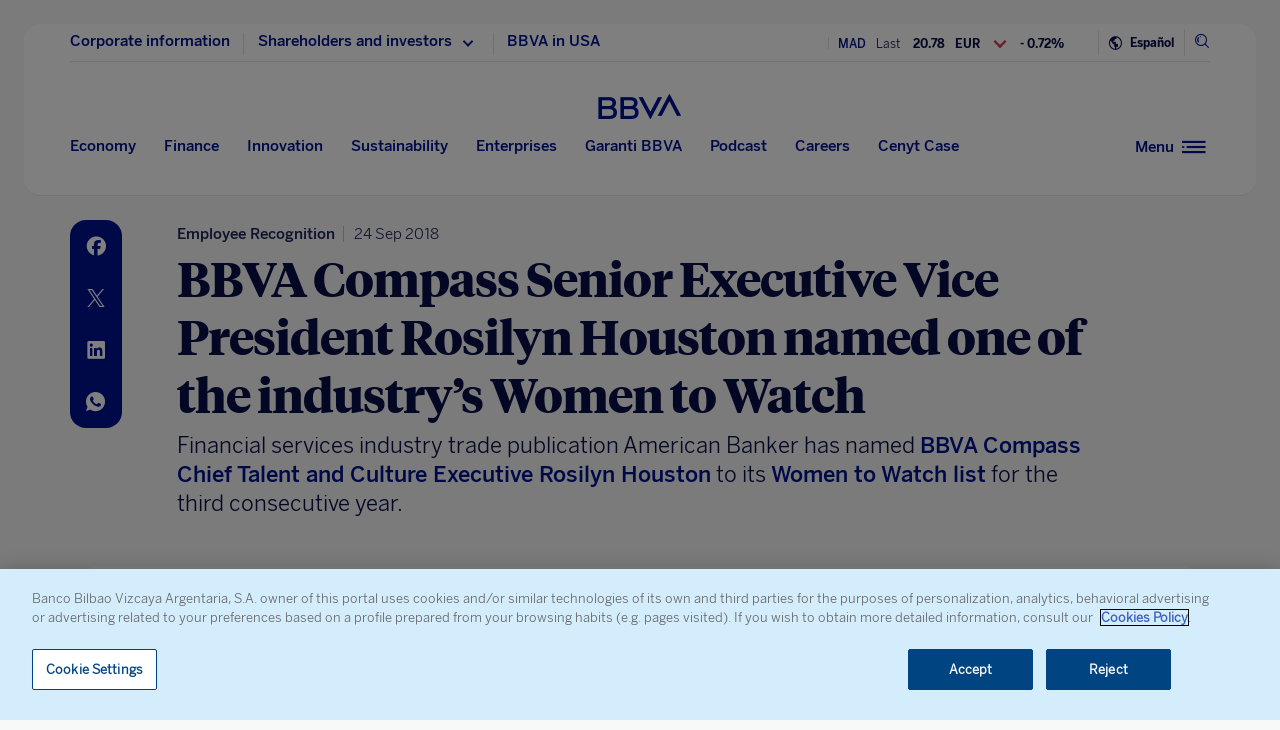

--- FILE ---
content_type: text/html; charset=utf-8
request_url: https://www.google.com/recaptcha/enterprise/anchor?ar=1&k=6LfOlw8sAAAAAH-t-BLYx_T0kwWuD0h4WeTX6EaK&co=aHR0cHM6Ly93d3cuYmJ2YS5jb206NDQz&hl=en&v=PoyoqOPhxBO7pBk68S4YbpHZ&size=invisible&anchor-ms=20000&execute-ms=30000&cb=8qbqljvloh57
body_size: 48737
content:
<!DOCTYPE HTML><html dir="ltr" lang="en"><head><meta http-equiv="Content-Type" content="text/html; charset=UTF-8">
<meta http-equiv="X-UA-Compatible" content="IE=edge">
<title>reCAPTCHA</title>
<style type="text/css">
/* cyrillic-ext */
@font-face {
  font-family: 'Roboto';
  font-style: normal;
  font-weight: 400;
  font-stretch: 100%;
  src: url(//fonts.gstatic.com/s/roboto/v48/KFO7CnqEu92Fr1ME7kSn66aGLdTylUAMa3GUBHMdazTgWw.woff2) format('woff2');
  unicode-range: U+0460-052F, U+1C80-1C8A, U+20B4, U+2DE0-2DFF, U+A640-A69F, U+FE2E-FE2F;
}
/* cyrillic */
@font-face {
  font-family: 'Roboto';
  font-style: normal;
  font-weight: 400;
  font-stretch: 100%;
  src: url(//fonts.gstatic.com/s/roboto/v48/KFO7CnqEu92Fr1ME7kSn66aGLdTylUAMa3iUBHMdazTgWw.woff2) format('woff2');
  unicode-range: U+0301, U+0400-045F, U+0490-0491, U+04B0-04B1, U+2116;
}
/* greek-ext */
@font-face {
  font-family: 'Roboto';
  font-style: normal;
  font-weight: 400;
  font-stretch: 100%;
  src: url(//fonts.gstatic.com/s/roboto/v48/KFO7CnqEu92Fr1ME7kSn66aGLdTylUAMa3CUBHMdazTgWw.woff2) format('woff2');
  unicode-range: U+1F00-1FFF;
}
/* greek */
@font-face {
  font-family: 'Roboto';
  font-style: normal;
  font-weight: 400;
  font-stretch: 100%;
  src: url(//fonts.gstatic.com/s/roboto/v48/KFO7CnqEu92Fr1ME7kSn66aGLdTylUAMa3-UBHMdazTgWw.woff2) format('woff2');
  unicode-range: U+0370-0377, U+037A-037F, U+0384-038A, U+038C, U+038E-03A1, U+03A3-03FF;
}
/* math */
@font-face {
  font-family: 'Roboto';
  font-style: normal;
  font-weight: 400;
  font-stretch: 100%;
  src: url(//fonts.gstatic.com/s/roboto/v48/KFO7CnqEu92Fr1ME7kSn66aGLdTylUAMawCUBHMdazTgWw.woff2) format('woff2');
  unicode-range: U+0302-0303, U+0305, U+0307-0308, U+0310, U+0312, U+0315, U+031A, U+0326-0327, U+032C, U+032F-0330, U+0332-0333, U+0338, U+033A, U+0346, U+034D, U+0391-03A1, U+03A3-03A9, U+03B1-03C9, U+03D1, U+03D5-03D6, U+03F0-03F1, U+03F4-03F5, U+2016-2017, U+2034-2038, U+203C, U+2040, U+2043, U+2047, U+2050, U+2057, U+205F, U+2070-2071, U+2074-208E, U+2090-209C, U+20D0-20DC, U+20E1, U+20E5-20EF, U+2100-2112, U+2114-2115, U+2117-2121, U+2123-214F, U+2190, U+2192, U+2194-21AE, U+21B0-21E5, U+21F1-21F2, U+21F4-2211, U+2213-2214, U+2216-22FF, U+2308-230B, U+2310, U+2319, U+231C-2321, U+2336-237A, U+237C, U+2395, U+239B-23B7, U+23D0, U+23DC-23E1, U+2474-2475, U+25AF, U+25B3, U+25B7, U+25BD, U+25C1, U+25CA, U+25CC, U+25FB, U+266D-266F, U+27C0-27FF, U+2900-2AFF, U+2B0E-2B11, U+2B30-2B4C, U+2BFE, U+3030, U+FF5B, U+FF5D, U+1D400-1D7FF, U+1EE00-1EEFF;
}
/* symbols */
@font-face {
  font-family: 'Roboto';
  font-style: normal;
  font-weight: 400;
  font-stretch: 100%;
  src: url(//fonts.gstatic.com/s/roboto/v48/KFO7CnqEu92Fr1ME7kSn66aGLdTylUAMaxKUBHMdazTgWw.woff2) format('woff2');
  unicode-range: U+0001-000C, U+000E-001F, U+007F-009F, U+20DD-20E0, U+20E2-20E4, U+2150-218F, U+2190, U+2192, U+2194-2199, U+21AF, U+21E6-21F0, U+21F3, U+2218-2219, U+2299, U+22C4-22C6, U+2300-243F, U+2440-244A, U+2460-24FF, U+25A0-27BF, U+2800-28FF, U+2921-2922, U+2981, U+29BF, U+29EB, U+2B00-2BFF, U+4DC0-4DFF, U+FFF9-FFFB, U+10140-1018E, U+10190-1019C, U+101A0, U+101D0-101FD, U+102E0-102FB, U+10E60-10E7E, U+1D2C0-1D2D3, U+1D2E0-1D37F, U+1F000-1F0FF, U+1F100-1F1AD, U+1F1E6-1F1FF, U+1F30D-1F30F, U+1F315, U+1F31C, U+1F31E, U+1F320-1F32C, U+1F336, U+1F378, U+1F37D, U+1F382, U+1F393-1F39F, U+1F3A7-1F3A8, U+1F3AC-1F3AF, U+1F3C2, U+1F3C4-1F3C6, U+1F3CA-1F3CE, U+1F3D4-1F3E0, U+1F3ED, U+1F3F1-1F3F3, U+1F3F5-1F3F7, U+1F408, U+1F415, U+1F41F, U+1F426, U+1F43F, U+1F441-1F442, U+1F444, U+1F446-1F449, U+1F44C-1F44E, U+1F453, U+1F46A, U+1F47D, U+1F4A3, U+1F4B0, U+1F4B3, U+1F4B9, U+1F4BB, U+1F4BF, U+1F4C8-1F4CB, U+1F4D6, U+1F4DA, U+1F4DF, U+1F4E3-1F4E6, U+1F4EA-1F4ED, U+1F4F7, U+1F4F9-1F4FB, U+1F4FD-1F4FE, U+1F503, U+1F507-1F50B, U+1F50D, U+1F512-1F513, U+1F53E-1F54A, U+1F54F-1F5FA, U+1F610, U+1F650-1F67F, U+1F687, U+1F68D, U+1F691, U+1F694, U+1F698, U+1F6AD, U+1F6B2, U+1F6B9-1F6BA, U+1F6BC, U+1F6C6-1F6CF, U+1F6D3-1F6D7, U+1F6E0-1F6EA, U+1F6F0-1F6F3, U+1F6F7-1F6FC, U+1F700-1F7FF, U+1F800-1F80B, U+1F810-1F847, U+1F850-1F859, U+1F860-1F887, U+1F890-1F8AD, U+1F8B0-1F8BB, U+1F8C0-1F8C1, U+1F900-1F90B, U+1F93B, U+1F946, U+1F984, U+1F996, U+1F9E9, U+1FA00-1FA6F, U+1FA70-1FA7C, U+1FA80-1FA89, U+1FA8F-1FAC6, U+1FACE-1FADC, U+1FADF-1FAE9, U+1FAF0-1FAF8, U+1FB00-1FBFF;
}
/* vietnamese */
@font-face {
  font-family: 'Roboto';
  font-style: normal;
  font-weight: 400;
  font-stretch: 100%;
  src: url(//fonts.gstatic.com/s/roboto/v48/KFO7CnqEu92Fr1ME7kSn66aGLdTylUAMa3OUBHMdazTgWw.woff2) format('woff2');
  unicode-range: U+0102-0103, U+0110-0111, U+0128-0129, U+0168-0169, U+01A0-01A1, U+01AF-01B0, U+0300-0301, U+0303-0304, U+0308-0309, U+0323, U+0329, U+1EA0-1EF9, U+20AB;
}
/* latin-ext */
@font-face {
  font-family: 'Roboto';
  font-style: normal;
  font-weight: 400;
  font-stretch: 100%;
  src: url(//fonts.gstatic.com/s/roboto/v48/KFO7CnqEu92Fr1ME7kSn66aGLdTylUAMa3KUBHMdazTgWw.woff2) format('woff2');
  unicode-range: U+0100-02BA, U+02BD-02C5, U+02C7-02CC, U+02CE-02D7, U+02DD-02FF, U+0304, U+0308, U+0329, U+1D00-1DBF, U+1E00-1E9F, U+1EF2-1EFF, U+2020, U+20A0-20AB, U+20AD-20C0, U+2113, U+2C60-2C7F, U+A720-A7FF;
}
/* latin */
@font-face {
  font-family: 'Roboto';
  font-style: normal;
  font-weight: 400;
  font-stretch: 100%;
  src: url(//fonts.gstatic.com/s/roboto/v48/KFO7CnqEu92Fr1ME7kSn66aGLdTylUAMa3yUBHMdazQ.woff2) format('woff2');
  unicode-range: U+0000-00FF, U+0131, U+0152-0153, U+02BB-02BC, U+02C6, U+02DA, U+02DC, U+0304, U+0308, U+0329, U+2000-206F, U+20AC, U+2122, U+2191, U+2193, U+2212, U+2215, U+FEFF, U+FFFD;
}
/* cyrillic-ext */
@font-face {
  font-family: 'Roboto';
  font-style: normal;
  font-weight: 500;
  font-stretch: 100%;
  src: url(//fonts.gstatic.com/s/roboto/v48/KFO7CnqEu92Fr1ME7kSn66aGLdTylUAMa3GUBHMdazTgWw.woff2) format('woff2');
  unicode-range: U+0460-052F, U+1C80-1C8A, U+20B4, U+2DE0-2DFF, U+A640-A69F, U+FE2E-FE2F;
}
/* cyrillic */
@font-face {
  font-family: 'Roboto';
  font-style: normal;
  font-weight: 500;
  font-stretch: 100%;
  src: url(//fonts.gstatic.com/s/roboto/v48/KFO7CnqEu92Fr1ME7kSn66aGLdTylUAMa3iUBHMdazTgWw.woff2) format('woff2');
  unicode-range: U+0301, U+0400-045F, U+0490-0491, U+04B0-04B1, U+2116;
}
/* greek-ext */
@font-face {
  font-family: 'Roboto';
  font-style: normal;
  font-weight: 500;
  font-stretch: 100%;
  src: url(//fonts.gstatic.com/s/roboto/v48/KFO7CnqEu92Fr1ME7kSn66aGLdTylUAMa3CUBHMdazTgWw.woff2) format('woff2');
  unicode-range: U+1F00-1FFF;
}
/* greek */
@font-face {
  font-family: 'Roboto';
  font-style: normal;
  font-weight: 500;
  font-stretch: 100%;
  src: url(//fonts.gstatic.com/s/roboto/v48/KFO7CnqEu92Fr1ME7kSn66aGLdTylUAMa3-UBHMdazTgWw.woff2) format('woff2');
  unicode-range: U+0370-0377, U+037A-037F, U+0384-038A, U+038C, U+038E-03A1, U+03A3-03FF;
}
/* math */
@font-face {
  font-family: 'Roboto';
  font-style: normal;
  font-weight: 500;
  font-stretch: 100%;
  src: url(//fonts.gstatic.com/s/roboto/v48/KFO7CnqEu92Fr1ME7kSn66aGLdTylUAMawCUBHMdazTgWw.woff2) format('woff2');
  unicode-range: U+0302-0303, U+0305, U+0307-0308, U+0310, U+0312, U+0315, U+031A, U+0326-0327, U+032C, U+032F-0330, U+0332-0333, U+0338, U+033A, U+0346, U+034D, U+0391-03A1, U+03A3-03A9, U+03B1-03C9, U+03D1, U+03D5-03D6, U+03F0-03F1, U+03F4-03F5, U+2016-2017, U+2034-2038, U+203C, U+2040, U+2043, U+2047, U+2050, U+2057, U+205F, U+2070-2071, U+2074-208E, U+2090-209C, U+20D0-20DC, U+20E1, U+20E5-20EF, U+2100-2112, U+2114-2115, U+2117-2121, U+2123-214F, U+2190, U+2192, U+2194-21AE, U+21B0-21E5, U+21F1-21F2, U+21F4-2211, U+2213-2214, U+2216-22FF, U+2308-230B, U+2310, U+2319, U+231C-2321, U+2336-237A, U+237C, U+2395, U+239B-23B7, U+23D0, U+23DC-23E1, U+2474-2475, U+25AF, U+25B3, U+25B7, U+25BD, U+25C1, U+25CA, U+25CC, U+25FB, U+266D-266F, U+27C0-27FF, U+2900-2AFF, U+2B0E-2B11, U+2B30-2B4C, U+2BFE, U+3030, U+FF5B, U+FF5D, U+1D400-1D7FF, U+1EE00-1EEFF;
}
/* symbols */
@font-face {
  font-family: 'Roboto';
  font-style: normal;
  font-weight: 500;
  font-stretch: 100%;
  src: url(//fonts.gstatic.com/s/roboto/v48/KFO7CnqEu92Fr1ME7kSn66aGLdTylUAMaxKUBHMdazTgWw.woff2) format('woff2');
  unicode-range: U+0001-000C, U+000E-001F, U+007F-009F, U+20DD-20E0, U+20E2-20E4, U+2150-218F, U+2190, U+2192, U+2194-2199, U+21AF, U+21E6-21F0, U+21F3, U+2218-2219, U+2299, U+22C4-22C6, U+2300-243F, U+2440-244A, U+2460-24FF, U+25A0-27BF, U+2800-28FF, U+2921-2922, U+2981, U+29BF, U+29EB, U+2B00-2BFF, U+4DC0-4DFF, U+FFF9-FFFB, U+10140-1018E, U+10190-1019C, U+101A0, U+101D0-101FD, U+102E0-102FB, U+10E60-10E7E, U+1D2C0-1D2D3, U+1D2E0-1D37F, U+1F000-1F0FF, U+1F100-1F1AD, U+1F1E6-1F1FF, U+1F30D-1F30F, U+1F315, U+1F31C, U+1F31E, U+1F320-1F32C, U+1F336, U+1F378, U+1F37D, U+1F382, U+1F393-1F39F, U+1F3A7-1F3A8, U+1F3AC-1F3AF, U+1F3C2, U+1F3C4-1F3C6, U+1F3CA-1F3CE, U+1F3D4-1F3E0, U+1F3ED, U+1F3F1-1F3F3, U+1F3F5-1F3F7, U+1F408, U+1F415, U+1F41F, U+1F426, U+1F43F, U+1F441-1F442, U+1F444, U+1F446-1F449, U+1F44C-1F44E, U+1F453, U+1F46A, U+1F47D, U+1F4A3, U+1F4B0, U+1F4B3, U+1F4B9, U+1F4BB, U+1F4BF, U+1F4C8-1F4CB, U+1F4D6, U+1F4DA, U+1F4DF, U+1F4E3-1F4E6, U+1F4EA-1F4ED, U+1F4F7, U+1F4F9-1F4FB, U+1F4FD-1F4FE, U+1F503, U+1F507-1F50B, U+1F50D, U+1F512-1F513, U+1F53E-1F54A, U+1F54F-1F5FA, U+1F610, U+1F650-1F67F, U+1F687, U+1F68D, U+1F691, U+1F694, U+1F698, U+1F6AD, U+1F6B2, U+1F6B9-1F6BA, U+1F6BC, U+1F6C6-1F6CF, U+1F6D3-1F6D7, U+1F6E0-1F6EA, U+1F6F0-1F6F3, U+1F6F7-1F6FC, U+1F700-1F7FF, U+1F800-1F80B, U+1F810-1F847, U+1F850-1F859, U+1F860-1F887, U+1F890-1F8AD, U+1F8B0-1F8BB, U+1F8C0-1F8C1, U+1F900-1F90B, U+1F93B, U+1F946, U+1F984, U+1F996, U+1F9E9, U+1FA00-1FA6F, U+1FA70-1FA7C, U+1FA80-1FA89, U+1FA8F-1FAC6, U+1FACE-1FADC, U+1FADF-1FAE9, U+1FAF0-1FAF8, U+1FB00-1FBFF;
}
/* vietnamese */
@font-face {
  font-family: 'Roboto';
  font-style: normal;
  font-weight: 500;
  font-stretch: 100%;
  src: url(//fonts.gstatic.com/s/roboto/v48/KFO7CnqEu92Fr1ME7kSn66aGLdTylUAMa3OUBHMdazTgWw.woff2) format('woff2');
  unicode-range: U+0102-0103, U+0110-0111, U+0128-0129, U+0168-0169, U+01A0-01A1, U+01AF-01B0, U+0300-0301, U+0303-0304, U+0308-0309, U+0323, U+0329, U+1EA0-1EF9, U+20AB;
}
/* latin-ext */
@font-face {
  font-family: 'Roboto';
  font-style: normal;
  font-weight: 500;
  font-stretch: 100%;
  src: url(//fonts.gstatic.com/s/roboto/v48/KFO7CnqEu92Fr1ME7kSn66aGLdTylUAMa3KUBHMdazTgWw.woff2) format('woff2');
  unicode-range: U+0100-02BA, U+02BD-02C5, U+02C7-02CC, U+02CE-02D7, U+02DD-02FF, U+0304, U+0308, U+0329, U+1D00-1DBF, U+1E00-1E9F, U+1EF2-1EFF, U+2020, U+20A0-20AB, U+20AD-20C0, U+2113, U+2C60-2C7F, U+A720-A7FF;
}
/* latin */
@font-face {
  font-family: 'Roboto';
  font-style: normal;
  font-weight: 500;
  font-stretch: 100%;
  src: url(//fonts.gstatic.com/s/roboto/v48/KFO7CnqEu92Fr1ME7kSn66aGLdTylUAMa3yUBHMdazQ.woff2) format('woff2');
  unicode-range: U+0000-00FF, U+0131, U+0152-0153, U+02BB-02BC, U+02C6, U+02DA, U+02DC, U+0304, U+0308, U+0329, U+2000-206F, U+20AC, U+2122, U+2191, U+2193, U+2212, U+2215, U+FEFF, U+FFFD;
}
/* cyrillic-ext */
@font-face {
  font-family: 'Roboto';
  font-style: normal;
  font-weight: 900;
  font-stretch: 100%;
  src: url(//fonts.gstatic.com/s/roboto/v48/KFO7CnqEu92Fr1ME7kSn66aGLdTylUAMa3GUBHMdazTgWw.woff2) format('woff2');
  unicode-range: U+0460-052F, U+1C80-1C8A, U+20B4, U+2DE0-2DFF, U+A640-A69F, U+FE2E-FE2F;
}
/* cyrillic */
@font-face {
  font-family: 'Roboto';
  font-style: normal;
  font-weight: 900;
  font-stretch: 100%;
  src: url(//fonts.gstatic.com/s/roboto/v48/KFO7CnqEu92Fr1ME7kSn66aGLdTylUAMa3iUBHMdazTgWw.woff2) format('woff2');
  unicode-range: U+0301, U+0400-045F, U+0490-0491, U+04B0-04B1, U+2116;
}
/* greek-ext */
@font-face {
  font-family: 'Roboto';
  font-style: normal;
  font-weight: 900;
  font-stretch: 100%;
  src: url(//fonts.gstatic.com/s/roboto/v48/KFO7CnqEu92Fr1ME7kSn66aGLdTylUAMa3CUBHMdazTgWw.woff2) format('woff2');
  unicode-range: U+1F00-1FFF;
}
/* greek */
@font-face {
  font-family: 'Roboto';
  font-style: normal;
  font-weight: 900;
  font-stretch: 100%;
  src: url(//fonts.gstatic.com/s/roboto/v48/KFO7CnqEu92Fr1ME7kSn66aGLdTylUAMa3-UBHMdazTgWw.woff2) format('woff2');
  unicode-range: U+0370-0377, U+037A-037F, U+0384-038A, U+038C, U+038E-03A1, U+03A3-03FF;
}
/* math */
@font-face {
  font-family: 'Roboto';
  font-style: normal;
  font-weight: 900;
  font-stretch: 100%;
  src: url(//fonts.gstatic.com/s/roboto/v48/KFO7CnqEu92Fr1ME7kSn66aGLdTylUAMawCUBHMdazTgWw.woff2) format('woff2');
  unicode-range: U+0302-0303, U+0305, U+0307-0308, U+0310, U+0312, U+0315, U+031A, U+0326-0327, U+032C, U+032F-0330, U+0332-0333, U+0338, U+033A, U+0346, U+034D, U+0391-03A1, U+03A3-03A9, U+03B1-03C9, U+03D1, U+03D5-03D6, U+03F0-03F1, U+03F4-03F5, U+2016-2017, U+2034-2038, U+203C, U+2040, U+2043, U+2047, U+2050, U+2057, U+205F, U+2070-2071, U+2074-208E, U+2090-209C, U+20D0-20DC, U+20E1, U+20E5-20EF, U+2100-2112, U+2114-2115, U+2117-2121, U+2123-214F, U+2190, U+2192, U+2194-21AE, U+21B0-21E5, U+21F1-21F2, U+21F4-2211, U+2213-2214, U+2216-22FF, U+2308-230B, U+2310, U+2319, U+231C-2321, U+2336-237A, U+237C, U+2395, U+239B-23B7, U+23D0, U+23DC-23E1, U+2474-2475, U+25AF, U+25B3, U+25B7, U+25BD, U+25C1, U+25CA, U+25CC, U+25FB, U+266D-266F, U+27C0-27FF, U+2900-2AFF, U+2B0E-2B11, U+2B30-2B4C, U+2BFE, U+3030, U+FF5B, U+FF5D, U+1D400-1D7FF, U+1EE00-1EEFF;
}
/* symbols */
@font-face {
  font-family: 'Roboto';
  font-style: normal;
  font-weight: 900;
  font-stretch: 100%;
  src: url(//fonts.gstatic.com/s/roboto/v48/KFO7CnqEu92Fr1ME7kSn66aGLdTylUAMaxKUBHMdazTgWw.woff2) format('woff2');
  unicode-range: U+0001-000C, U+000E-001F, U+007F-009F, U+20DD-20E0, U+20E2-20E4, U+2150-218F, U+2190, U+2192, U+2194-2199, U+21AF, U+21E6-21F0, U+21F3, U+2218-2219, U+2299, U+22C4-22C6, U+2300-243F, U+2440-244A, U+2460-24FF, U+25A0-27BF, U+2800-28FF, U+2921-2922, U+2981, U+29BF, U+29EB, U+2B00-2BFF, U+4DC0-4DFF, U+FFF9-FFFB, U+10140-1018E, U+10190-1019C, U+101A0, U+101D0-101FD, U+102E0-102FB, U+10E60-10E7E, U+1D2C0-1D2D3, U+1D2E0-1D37F, U+1F000-1F0FF, U+1F100-1F1AD, U+1F1E6-1F1FF, U+1F30D-1F30F, U+1F315, U+1F31C, U+1F31E, U+1F320-1F32C, U+1F336, U+1F378, U+1F37D, U+1F382, U+1F393-1F39F, U+1F3A7-1F3A8, U+1F3AC-1F3AF, U+1F3C2, U+1F3C4-1F3C6, U+1F3CA-1F3CE, U+1F3D4-1F3E0, U+1F3ED, U+1F3F1-1F3F3, U+1F3F5-1F3F7, U+1F408, U+1F415, U+1F41F, U+1F426, U+1F43F, U+1F441-1F442, U+1F444, U+1F446-1F449, U+1F44C-1F44E, U+1F453, U+1F46A, U+1F47D, U+1F4A3, U+1F4B0, U+1F4B3, U+1F4B9, U+1F4BB, U+1F4BF, U+1F4C8-1F4CB, U+1F4D6, U+1F4DA, U+1F4DF, U+1F4E3-1F4E6, U+1F4EA-1F4ED, U+1F4F7, U+1F4F9-1F4FB, U+1F4FD-1F4FE, U+1F503, U+1F507-1F50B, U+1F50D, U+1F512-1F513, U+1F53E-1F54A, U+1F54F-1F5FA, U+1F610, U+1F650-1F67F, U+1F687, U+1F68D, U+1F691, U+1F694, U+1F698, U+1F6AD, U+1F6B2, U+1F6B9-1F6BA, U+1F6BC, U+1F6C6-1F6CF, U+1F6D3-1F6D7, U+1F6E0-1F6EA, U+1F6F0-1F6F3, U+1F6F7-1F6FC, U+1F700-1F7FF, U+1F800-1F80B, U+1F810-1F847, U+1F850-1F859, U+1F860-1F887, U+1F890-1F8AD, U+1F8B0-1F8BB, U+1F8C0-1F8C1, U+1F900-1F90B, U+1F93B, U+1F946, U+1F984, U+1F996, U+1F9E9, U+1FA00-1FA6F, U+1FA70-1FA7C, U+1FA80-1FA89, U+1FA8F-1FAC6, U+1FACE-1FADC, U+1FADF-1FAE9, U+1FAF0-1FAF8, U+1FB00-1FBFF;
}
/* vietnamese */
@font-face {
  font-family: 'Roboto';
  font-style: normal;
  font-weight: 900;
  font-stretch: 100%;
  src: url(//fonts.gstatic.com/s/roboto/v48/KFO7CnqEu92Fr1ME7kSn66aGLdTylUAMa3OUBHMdazTgWw.woff2) format('woff2');
  unicode-range: U+0102-0103, U+0110-0111, U+0128-0129, U+0168-0169, U+01A0-01A1, U+01AF-01B0, U+0300-0301, U+0303-0304, U+0308-0309, U+0323, U+0329, U+1EA0-1EF9, U+20AB;
}
/* latin-ext */
@font-face {
  font-family: 'Roboto';
  font-style: normal;
  font-weight: 900;
  font-stretch: 100%;
  src: url(//fonts.gstatic.com/s/roboto/v48/KFO7CnqEu92Fr1ME7kSn66aGLdTylUAMa3KUBHMdazTgWw.woff2) format('woff2');
  unicode-range: U+0100-02BA, U+02BD-02C5, U+02C7-02CC, U+02CE-02D7, U+02DD-02FF, U+0304, U+0308, U+0329, U+1D00-1DBF, U+1E00-1E9F, U+1EF2-1EFF, U+2020, U+20A0-20AB, U+20AD-20C0, U+2113, U+2C60-2C7F, U+A720-A7FF;
}
/* latin */
@font-face {
  font-family: 'Roboto';
  font-style: normal;
  font-weight: 900;
  font-stretch: 100%;
  src: url(//fonts.gstatic.com/s/roboto/v48/KFO7CnqEu92Fr1ME7kSn66aGLdTylUAMa3yUBHMdazQ.woff2) format('woff2');
  unicode-range: U+0000-00FF, U+0131, U+0152-0153, U+02BB-02BC, U+02C6, U+02DA, U+02DC, U+0304, U+0308, U+0329, U+2000-206F, U+20AC, U+2122, U+2191, U+2193, U+2212, U+2215, U+FEFF, U+FFFD;
}

</style>
<link rel="stylesheet" type="text/css" href="https://www.gstatic.com/recaptcha/releases/PoyoqOPhxBO7pBk68S4YbpHZ/styles__ltr.css">
<script nonce="6LzI7AP2-R7O50nRXApcAg" type="text/javascript">window['__recaptcha_api'] = 'https://www.google.com/recaptcha/enterprise/';</script>
<script type="text/javascript" src="https://www.gstatic.com/recaptcha/releases/PoyoqOPhxBO7pBk68S4YbpHZ/recaptcha__en.js" nonce="6LzI7AP2-R7O50nRXApcAg">
      
    </script></head>
<body><div id="rc-anchor-alert" class="rc-anchor-alert"></div>
<input type="hidden" id="recaptcha-token" value="[base64]">
<script type="text/javascript" nonce="6LzI7AP2-R7O50nRXApcAg">
      recaptcha.anchor.Main.init("[\x22ainput\x22,[\x22bgdata\x22,\x22\x22,\[base64]/[base64]/[base64]/[base64]/[base64]/UltsKytdPUU6KEU8MjA0OD9SW2wrK109RT4+NnwxOTI6KChFJjY0NTEyKT09NTUyOTYmJk0rMTxjLmxlbmd0aCYmKGMuY2hhckNvZGVBdChNKzEpJjY0NTEyKT09NTYzMjA/[base64]/[base64]/[base64]/[base64]/[base64]/[base64]/[base64]\x22,\[base64]\x22,\x22InzCgGE3wqbDtGPDlMKrw5jCpV4lw7DCqiYvwp3Cr8OMwrjDtsKmC3vCgMKmEBYbwokUwpVZwqrDt0LCrC/DiH9UV8Kdw7wTfcKuwqgwXWXDhsOSPD14NMKIw6/Dnh3CuiQRFH9Mw7DCqMOYbMO6w5xmwoZIwoYLw4dIbsKsw6TDtcOpIgXDlsO/wonCuMO3LFPCu8Kxwr/CtHTDpnvDrcOeVwQrfMKHw5VIw7fDhkPDkcONHcKyXxPDuG7DjsKRB8OcJEU1w7gTQcOhwo4PAMO7GDIrwr/[base64]/Dp8OCNMKgwqZ5wo3Ci8Odw4jDlgwaAl3DrWcNwonCqsKuVMKpwpTDoyvCq8KewrrDhsKdOUrCqMOyPEkyw70pCEHCl8OXw63DjcOVKVNHw7I7w5nDpE9Ow407XlrChQZnw5/DlGLDtgHDu8KYUCHDvcOUwpzDjsKRw4soXyApw78bGcOJfcOECWPCqsKjwqfCk8OOIMOEwogdHcOKwrPCtcKqw7plIcKUUcKmeQXCq8O2woU+wodjwpXDn1HCs8OCw7PCrzfDv8Kzwo/Di8KlIsOxbX5Sw7/CvRA4fsKGwqvDl8KJw47CrMKZWcKSw4/DhsKyMMO1wqjDocKawpfDs34cFVclw6DCvAPCnEMuw7YLPyZHwqcjeMODwrwnwp/DlsKSL8KmBXZKX2PCq8OsBR9VWMKqwrg+GsOAw53DmXs7bcKqMcO5w6bDmBDDosO1w5pdLcObw5DDhQxtwoLCucOCwqc6IQ9IesOucxDCnG0hwqYow4jCsDDCijnDmMK4w4UHwpnDpmTCtMKDw4HClhzDlcKLY8ORw48VUVTCv8K1QwMSwqNpw4PCqMK0w6/DgsOcd8KywqxlfjLDo8OUScKqaMOeaMO7woXCszXChMKjw7nCvVlCHFMKw450VwfCr8KREXlPIWFIw5Fjw67Cn8OABi3CkcOIEnrDqsOjw43Cm1XCpsKmdMKLT8KMwrdBwoE7w4/DuhrCvGvCpcKow4N7UFFNI8KFwqTDpELDncKdEi3DsUgwwobCsMOkwrIAwrXCosOdwr/DgzXDhmo0cnHCkRUcH8KXXMO5w60IXcKBYsOzE301w63CoMOzcA/CgcKYwpQ/X0/DucOww452wrEzIcOwKcKMHgTCmU1sEcKBw7XDhCl8TsOlFMOEw7A7YMOtwqAGK2ARwrsKGz/[base64]/DjMKWd0vConHDuDPCi8KQwrTDmg1xbMOnGsOWLcKjw5NKwoLCjTrDssOlw615A8KebMK1W8KlasKKw5INw4pcwodZacKzwr3DgcKPw71BwqrCo8Orw4MLw5cqwoQRw7rDs2sZw6s0w5zDgsKpwofCtG3Co2/[base64]/[base64]/Cp1PCsDNGwqbChMKkH8Ojw6cHZcK/VC0gwoFfwqY+WsK5F8KabsOmckpEwrvClcOBHmIwTF1wHkhhR0PDokYvIMO3ecOzworDk8KUTg9FZMOPITsYTcKdw43DuAdhwqtvVj/CkG9AWlHDi8Oww4fDisKYLyHCqk90JDbCilzDgcKuAXzCrmEAwo7CocKXw53DphTDl0cCw5TCgMOBwo0Dw7/CnsONd8OsHsKhw6/CtcO/OxkdJFjCicO4NcOPwqEpGcKCDWHDgcOTP8KMITLDin/Co8Oww5XCsFXCpsKTJMOHw73CjhwZJSDCnxYEwqnCqsKZWcOIY8KHPsKbw4TDgVfCosOywoDCq8KSEWNAw4/Cq8OxwofCuTIVbMOiw4XCvhFywoLDqcKqw7LDj8OVwoTDiMOcDMOPwoPCpHfDikrDuCIhw7x/wrHDtG4BwpfDrMKNw4XDlDlmNQ5QK8OeYMK8QcOsSMKLVRVGwoVgw407wpliKwvDoxI8YcKcCcKFw7UcwqLDr8KiSG/Cu2kAw7YXwoTCvn9NwrtNwp43EnvDvnZ/GkZywpLDtcKdEcOpH2fDrsORwrY7w57DhsOsNMK9wpRWw4YKG04Zwoh3MmzCoCnCng/DjTbDiArDhEZCw4TCvW/CrcOdwo/Cp33CqcORVCpLwr5Jw7cuwrnDvsOVenFtwoAxwqpgXMKqWMO5Q8Ohf0RLXMOuKm/Dm8OIAsK1cxp9wpLDgsOowpvCo8KiH2NYw5gRFgjDrUTDrsOjI8KtwojDuR3Dh8KNw4Vrw6MdwqJUwpJww4LCtCZow4UYST9pwpjDtMKrw5jCu8K+wq3Dq8K9w5gVaUY5C8Kpw64ScmtHBSZ9Bl/CksKOwrQaLMKfw5wsTcOBHWLCqzLDjcKuwpPDt1Aqw7HCnSgHAcKIw5bDlX0oGMODJynDtMKXwq3Ct8KdLMOZV8OqwrXCtCLDjgthGjPDjcO6K8KtwrTCumLDicK8wqZGw4PDqEfDvXPDp8OBS8OawpYGYsOLwo3CkcOpw40CworCvETDqRh/ZWA7SnNAP8OpLSDCviDDm8KXwpbDrMOtw7hxw4/CvhRyw75dwr7DicKjaw0gEcKidMOHY8OSwrvDpMOaw47Cv0bDoDNVG8KrDsKWBcKCH8Ksw4rDoX9PwpPCnV86wpRtw5JZwoLDk8K5w6fDoVrCrFDDvcO0OTfDjH/CocOJC1Bmw6xcw7PDlsO/w69GFBXCk8OmIRBgC15gJ8O1wpMLwpdYKG1Rwq0Aw5zCnsOlw4fDoMOkwp1ebMK9w7JXw4nDjMO+wrsmT8OtGnHDnsKXwpMaM8Klw6LDmcODXcOHwr1uw7pLwqsywrDCkMOcw5csw6fCmiDDvUY/wrHDt0LCtjNqVmbCi07DhcOJw7bChnTChcKNw6LCpEbDvsOWQMOLw5vDicKpOw4/wqDCpcOSQgLCn2V+w5zDkTQqwpYsEHHDtThlw4EeC1rCpBbDpEjCm192Y2kSHcOFw5xcGsKoKi/DpcODw43Dr8OwSMOJSsOaw6TDgxjCnsOyUTFfw7jCtS3DsMKtPsOoHcOGw6LDosK8L8K3w4rDgMK+b8OtwrrCt8K6wpHDoMO9dwkDw4zDujTCpsKKw6R2NsKkw68SI8O7K8OyQw7ClsOcQ8O5VsOXw401U8K3w4HCgHF5wpUnEzE4L8O/UC7CkmALHcOgUcOXw7XDhQfCuljCu0Uzw5/Ckkkowr3ClyQwKBHDi8Oew7sHw5JqJRvChF1awr3CnFMTNTPDtcOow7/[base64]/KhvDgMKww6EWw5sARgrDqsKrJyPCk3VSw67Cg8Ktb8KBwrrCgk04w7LDi8OcLsOxK8Ocwposd2/DmQ9ock5+w4PCqwATfcKuw6rCi2XDl8KdwohpNA/CnTzCtsOTwqQtF1pbw5QNQ2nDuwnCqMK6ex0ywrLDgj0lV38IKUIkXjfDqzo/w6kxw7BFCsKZw5JVYcOpW8KLwqZOw7wLey9Iw6PDnEZNwo9ZBcONw70ewoTDmEzCkyAeX8Oawo1IwpptdsK8wonDuQPDoSjDl8Kkw4/Dt35PSxBgwrTDshUXw5LCnAvCqlXCkmoFwrwDfcKiwoR8woZWw6BnOcKdw7zDh8K1w55PC2LCg8OUfCVZEcOYTMOqElzDjcK5JcOQVQxhIsKyW1vDg8Orw77DgsK1NwLDiMKowpHDlsOvfhoRwqXDuBbCuTxsw7F+PMO0w70Bw6BTV8OMwovCllTCogchwqXCosKLGx/DkMOhw5IeEsKqGh3Dmk3DrMOcw77DmzjDmMKtXg/[base64]/Cq1XCpsKYMR/CozldWcOIZx/DiQ8/YcK/w5U0K1hIZ8Opw6xuJ8KHf8OBKHtAJkPCpsO1T8OoQH7Cr8OQMCbCsz3DoBMcwr/CgWEJF8K6w5/DhVlcMD8BwqrDpcOKOFYrGcOsTcKKw6bCjl3DhsOJDcOyw5hfw4zCicKcw57DkVzDi3DDrsOGw6LCgRDCoi7CisKKw4Yyw4RKwrJQdyszw4HDvcKUw40owpLDpMKVQMOFwqdJRMO0w6YKe1jCm2U4w5F/w5ILw7gTwrnCgMOXDG3CpTrDpj7CjRPDvsKLwpDCv8ODRMOwUcOcZUxNw4d3w7DCpUjDsMOjAMOWw4lew5fDhihjFT/[base64]/[base64]/CgcK5woDClx18wqZNw5QRwp1Lw5BaNsOSUhrDjmzCtMKXAm/CjMOuwr/[base64]/DtsKqw7dFw6PCumkwwph8dcKLw5nDgcKpWMK6cnnDkcKWwpTDkzl6X0ZuwokvOcKWHcKGeT7ClcOHw4/[base64]/CikfCvsOdWkDCvcOlwovDlVPCl00EwpQTw6vDmcOlXWZpN2LCjMO+wr7Cl8K+ecKgSMOdKsKXIMKNO8OPTiPCvwxaJMKwwoXDgsKTwpbCmmJCIMKTwp3DmsOGR1F4wo/DgMKxJQfCll48fy7Cqg8gZMOkfCDDtw1wY33ChsKdVT3Cq2ccwotoFsOBIcKYw47DkcOWw5xGw7fCj2PCj8Ktw4vDqmAnw4PDo8OawrE8wphDMcOowpQpH8ORZnERwr7DhMKTw6Bww5JJwoTCjMOeScOHIsK1KsK3XsOAw7x2F1PDg2jDksK6wpw2VMOgc8KxKS/DqcKYwrsewr/CoTbDk3PDncKbw79bw4xZQsKewrzDrMOEDMKBUsKswqfCjWAdw7FzeDdxwp8ywq4AwokzYGQywrLCnhI+U8KmwqFJw4DDvwTCmRJEaVfDhEbDkMO/w6RowpbCgk7CrMOmwp3CsMKOXh4AwobCkcOTacOPw7zDnzTCpX3Ck8KQw5bDkcKYNnjDnT/Cmk/Dj8O7N8O3R2lfUHARwpfCgwkfw6DDtcO3bMOlw5/DlGtew6FxUcO9wq5EEh5IHQLClX3CvWk3W8O5w6x/EMOHwpwhBT3Dl01Ww4XDqMKxe8KPVcKKdsOlwojCmcO+w61sw5oTa8O9UBHDtUFZw5XDmx3DlFIWw4wPMcOzwrFGw5rDjsOOwqAASkNTw6LDt8OidS/[base64]/CqsOsw71ewpYvw6ReZzXCmjrChcKIw6xlwpF9QF0dw6VAFcOidcO3RcO0woBmw53Dji8bwovDs8OraUPCkMKSw4s1w73CusOkUcOqb1fCv3vChj7Com3Cih/Do1J5wrVMwrPDtMOhw785wrg5IMOdBjVaw4/[base64]/ZkpZEsOMw4nCl8OJW8OWwq3Dji/[base64]/DikbDicOjC8K/w7bDgBLCrxfDksO8QH4WQcO1KMOkalYfJTNUwqTCjldOw7LClsOOwqsww5rCgMKSw4w7PHk8CcOgw53DrxFnO8K7a2wmZigzw4wqDMKhwq7DuDBGO1lPVcOkw6cgwrwbw4nCsMONw71EYMOZb8O6MTHDq8KOw7Z8f8KZAhh/QsOzDzTDtQIzw6I8FcOaM8OcwqB/Sjc7WsK1GiDDvRg+f3DCln3CnSZsRMOBw6PCsMOTXCx3wq8bwptKw4l3Sw8LwosRwpfCsgDDj8K0MWgdFMO0FhMEwq54VlEhMiY/[base64]/wpMSw5kkME14LHDDsMKxwrMlYDjCj8OOZcKPwr3DlsOMQMOjW1/[base64]/[base64]/[base64]/DnsOJw4fDpQJxZ8OOw6vCgsKvIsOtw5rDuMKwwpHDhDpfw4gWwrI2w7kBwqvDtwMzw6F9JQPDnMKbPW7Dn3rDu8KPL8Opw4hdw6QlOcOrwrLDt8OICGjCjwYxAyXDvEVXwpAKwp3CgWx7XVvCvUpkC8KNfD93woZMTTY0wrjCkcKfAGo/wrhywrYRw6wKIMK0ZsOzw6bDn8KBwprCoMKgw7RBw5DDvRt0wr7CrQbCvcKueA7CpHbDocKUCcOsIXFHw4sOw6lWKXTDkl5mwoEww553HyoxccO7GsODSsKeMcOuw6Now47CgMOqF1/CvA9DwpQhMcKnw5LDuGRnc0HDtBvDmmBFw7HCgRIJMsKLFDjDnzLCsj8JaTPDgcKWw4oGVsOoFMKOwq0kwo8dwqxjEGVcw7jDlMKVwqfDiFt/wrrCrm0LNx5kE8O7wpLCjkvCszZ2wp7DigQvaXg7IcOFFWzCgsK0woTDh8KjRXDDvBhER8KSwo0HAW3DscKGwphMOmFoesORw4bDv3XDoMOOwpdXYwvCkBlhw71+w6ccCMOjdwjDiF7Cq8K6woQ/wp1cMz3CqsK2fzfCosOtw4DCrsO7RQpjDcKFwqXDiXoXKHklwpUEK3zDgGLCqCNRfcOgw7wfw5fCv3LDjXjCsybCk2jCjzLDpcKTB8KcQwJaw40jMy9lw4AFw7oVKcKhFggiT1g+GBsKwq3Cn0TDoQLDm8OywqUgwrkAw4rDncODw6FIV8OSwq/[base64]/DpXnDhcK7w7Mnw59Dw7oow6RMaA5HUMOqQ8Klw4YMME/CtHLDmcKQEE01E8KhA05Tw60Uw5HDh8OPw7TClcKRKsKBQsOXX2jDnMKpLsOxw6HCg8OGNsOEwrjCl1DDqnDDvwjDoB8fHsKYQcOTQjvDuMKlLkMIw4DCpxTClWAuwq/CusKXw64KwqvCrsOmP8K/FsK5IsO/wpMqCyDCiFZLJV3CjsO8a0IrCcOFw5gIwoE5EsO6w4pVwq5wwrRsBsO6FcO+w5VfeRB8w7hRwpfCl8OhQcO8Ni3ClsOpwoRfw4XDtcOcUsKMw6XCuMOew4UBw6DCo8OJK07Crk41wqjCjcOlaWonUcOABlHDn8KrwqFxw4XDj8KAwokawr/Dkkl+w5dywoIDwr04fB7CrDrCqTvCqw/CgsOcVhbCrX5PYsK0azPChsODw4kWAzxNVF9iFsKaw5PCiMO6P1bDqGQfD3VCfnvDrRVUXwoSegpOd8KuNV/DlcOPNcOjwpvDkMK/cEsZUR7CrMO7ZsKow5fDlljDsm/DkMO9wq/DjAp4DMOEwrnCoQPCtE3CvcO3wrbDjMObK29XO3zDkFwVWBNxAcOBwpjCllhKa0hSDQ/CqcKPQsODe8OaPcK2eMKwwpJEE1bDkMOkOgfDtMK/w6ZRBsKew6IrwrnCgE9sworDhnMoAMOCeMO8VsOqfgTCqmfDpnhUwonDi0zCsn0ARlPDs8KIasOyZRvCv2xyG8KzwqlAFBfCiwBdw7lMw4DCp8Kqwph9Ez/CgBvDuHsRw4fDvG4VwoHDq3lSwqPCq1d5w6TCih4Fwo8lwoQPwp0Gwo5Hw6QYcsKjwpDDjxbCt8KlJ8OXPsKYwoHDkjJZb3Idc8KXwpfCsMKNIcORwplpwqUYJyBjwoDCu3Auw77CtSQGw7DCl2tEw58Sw5LDqQgvwrE6w6vClcOdcG/[base64]/DuH0tTcOfw5DCk35+ZncDwo3DiA99w74TfEnDvEHCm3c1fsOZw4vDrcOqw707BwfDpcOpwprDj8OEJsKDN8OSW8K/[base64]/DhMOgMcOkw6HDu8OXw4luw7LCicKcwr7Ci8KTJ2jCrXd3w53Ci3XCq2XDusO9w7gYacKqTsK7CE/ChQU7wpbCjMKmwpxgw6vDtcK6w4bDrGkyNMOLwqDCv8Ovw4t9dcO+WzfCqsOiMmbDu8KJacKld28jQUNxwo02AlwHR8OzesOswqXCkMKHw7AzY8KtEcKgPzR8OsKsw7XCqgbDt2XDrX/ChGs0A8K7csOIw5J/w60jwptHFQvCoMKIXCfDgsKgdMKPw49tw45/IMKKw67DrcKNwpTDq1LDicOTw6bCrMKVeVLCtTIZe8OWwrHDpMKJwph7JS0VGCzCnAlgwofCjWEtw7HCvMO0wrjCnsOLwqrDvWfCq8Ohw6LDikzCtELCrMKQCBEIw7k+RDHDvcK9w7jCkn3CmV3DssObYxdLwr8Hw4QOQSNSL3UkQzF2I8KUNMKnIsKawozChQ/CnsOzw49aSCddeEXDjG5/w6vCj8ObwqfCo01+w5fDhipAw5rCpgJfw5UHR8OawoZIOMKPw5U6dyURw57Dh2tyHmYsfcK0wrROVlUnPMKAbyjDtsKDMHjDvMKoJ8OHAH7Di8Kfw7piRsOHw6RzwrTDk3x/wr/CunvDhlrDhMKtw7HCsQU2J8Onw5krVRnCuMKzCkkww4MIW8OsTiVAFsOEwoZxfMKowpzDmQ7CgcO9w58iw58lEMKFw6V/ens6ABcEw6VhIE3DjiNYwo3DjcOUXkR3McKoB8KNSRN3wpfCtnFWSgtPKcKFwqrDlzUqwrVcw4xrBVLDpVbCs8KpI8KuwoXDvsOowpjDmsKYDx7CsMKEEB/Cq8OUwoQGwqHDq8K7wpFeTcOywoJMwpclwoLDiWYow69mZcOgwogQYcO3w7/CqcKGw5s2wr/DtsO4XsKHw7Vnwq3CvStdIsOZwpIow4jCgEDCoCPDhgwUwolxblPClG/DiB0QwrrDsMOiawpZw6tKMRjDg8Osw4XCghTDpz3DkW7Cm8ODwppiw4g6w4bCqHfCh8KNKMKawoIJOXkTw7pOw68NDFRpPsKgwpt6w7/DvXRgw4PCh2jCtA/Ckm9Vw5bCrMKUw4bDtRUkwpo/w7prOMOrwpvCocOkwqzCocKeens8wp3CisOrah3DqsK8w5cNw5DCu8Kpw5dFYGrDicKMMxfCi8KOwq18RhdUwqESPsO7w5XCiMOTBFI1wpUTc8KjwrNrWQtAw71Eek3DqsKCeg/DnDIHSMOSwrjChsOew4LDusObw4Bvw4vDocKYwotAw7/DicOqw4TCmcOvWzATw4fCi8Olw4fCnQopFj9vw7nDhcOcN3HDilvCo8OFU1vDvsOVPcKhw7jDisORw4nDgcK1wqFRw6UbwoVmw4PDtmPCn0HDrFTDj8OKw7jDkXImwrNfQ8OgPMKWS8Kpwq7ClcO/ZsK4wrx0KlJ1J8K6bcKVw5ktwoNrU8KRwr8Dfgtdw4NVR8OuwpU0w5XDp2tXZBHDkcOswrDCscOWWTTCosOKwqgzwrMHwrlHfcOaW2hBIMOgNsK2XsOHBSzCnFM/w6XDv1Ihw55NwoUUw7bCg0o9A8O2wpvDk1Abw5HCn2HCvsKxCTfDu8OdLmBdREBLKMOfwqHDt1PDt8O1w53DkFTDq8OMSAfDtw9KwqNPw5ZJw5rCiMKOwqQ5H8KXaQ/CmS3Cgi3CmBLDpV8ow43DtcOTOAo+w5wcbsORwrAxc8ObbkpZTMOeA8ObYsOwwr7CiGrCqAs7UsOcZjTDu8Ofw4XCvHtWw6lGCMKkYMOjw6PDn0Nqw4fCuC0Fw6bCgMKvwrfDuMOUwr3Dh3DDoi5Vw7/CkwvChcKiE2o/w4nDhMK7ISHCt8KpwosAKRnDuFTClsOiwqfClRV8wqvDqzvDucKyw7YWwo48w4fDkRILF8Klw6rDsW0iFMOJXcKcIyjDqMKHZBLDnsK3w4M0wo0OEhPCpsK7wrAta8OnwqM9Q8OsVsKqEMK2LTR+w64Cwrlqw6vDk2nDlTrCucO5wrnChMKTF8KDw4nClg/DkcOrf8OBWGJoJgQjKsK/wozCgwNaw7TChVnCtVPCggtpwojDrsKAw6F1M3Z9w6PClFjDocKWJ1oAwrVHb8Kvw5g4wrFPw5fDlVPDvnVcw5kOwr4Qw4jCn8OLwq/[base64]/CmcKCwrYNA8OdFcKkwrIbw5YmV0UQQgzDoMOJw5bDvgzCvmrDq2/CimE7eHkmaEXCncO/chNiw6vDvcKDwqAkeMOLwo5nFSHCqhZxw7LDmsOuwqPDh08FPhnCjm5owpUGNcOFw4DDlyrDj8KMw7wFwqULw5hqw5AzwojDvcO6wqbChcODK8KTw4ZPw5LDpCsBdMKhWsKOw6bDisKgwovDgcKHSMKFw6/CrQttwr5HwrdcZ1XDkVPDnRdIIjRMw7NiO8K9EcKIw65uJsOVNsKRQiUQw7zCgcOYw4PDqGPDnxDDiF54w68UwrZJwr/CkwQiwoXCvj8gH8OfwptKwpXCp8K/[base64]/CsMO7w4cKenVuw6jCgsO+wpAdw5XDoGvDmQnDvEI1w7DDmcKIw5DDhsK+w4/[base64]/w4lOw7LCrsKcw4/CiGtaXBHCpcK2wr3Ds1ZOw5lqwp/CvQBjw7HCmWnDvMKfw4BTw5fDksOAwqUJYsOqMMOkw57DnMKXwoNTeUYyw64Fw63CgjTCqh1WWCZVaXnCssKGCMKiwq99J8OxecKiSyx6c8OQLjslw4FSwoQTPsK8b8OywrbCrUfCliU/MMK6wpnDixsCWsKmIcO3bWIxw4DDnMO9NmHDu8Khw6gbRzvDp8KJw71tccKzdRfDo1xuwoBQw4TDiMO+c8KrwrXDoMKLw7vCu25ew4/Ci8KeOx3Dq8Ovw6VWB8KdSzU7BMK8Q8Oow47Dl2wsJMOmPsO1w6XCsAbCgcO0UsOFIB/Ct8KPJcKXw6IpW2I6Q8KFfcOzwqLCoMKxwp02asKnWcOsw6dWwqTDmMOBGGbDg04+wpRRVHRpwr3DvhjCg8O3eXRIwoMgPnbDicKtwrnChcObw7fCu8K/[base64]/wrjDrcOZw6x5Qj/DpsOQwokHwrVcw5fCmSVyw40JwrjDlkZNwrhbDV/CmMKpw6gJMWkCwo7Ck8O2PAhVPsKiw6QGw5BsQQt9QsKTwqo/EWtMZgkowpNdV8OCw4VewrU0w5/[base64]/DicKhRnfDmcO+OcKSw6Z8w6zDpcOXMEnDqz4+woLDpBcYS8KfY39Bw7DCicOOw6LDmsKEKFTCgGAWJ8OqUsK/[base64]/DjzvDu8OpbTpnRAfCnsK0w6sPwoYzEcK1eMOowrfCpMKraGlJwp5TL8OKW8KQw6PClVZGMsKowpZsHSVfAMOEw6bCoHTDl8Oww4/[base64]/Dn8K0OwnDrMKgw5EgO8O7OMKpwq3DqMKNBsKMRX8LwpgOfcOvUMKEw7zDoyhbwpZFHTBowqXDjcKlccOxw4MfwofDosO/w5jClQUCP8KxYcOOIx/DuW3CsMOVw7/DmsK6wqjDpsK7LVh5wplZYitoYsOHdDXCmsO1U8KpTMKDw7jCuWzDgA0Pwplnw4J6wonDn1xvMsO7wqvDkmVmw7tSH8Kwwq/[base64]/[base64]/EsKNwqYkwqJEZBkHScODw5gTe8OFw6DDn8O2wqYbBm3DpMOABsOBw7/DkkHDtWkDwpVqwpJWwpgHcMOCRcK0w5QQYG3CtETCm37CisOvZDhnaRwcw7DDn0hfKMKPwrBqwr8/wrPDuEfDocOYMMKDA8KlGsOewq0FwqkCU2kSGnxXwqdOw5ZCw7UUej/DqMO1aMK4w5wBwq7Cm8K0wrTDq2lKwrjDnMKuHMKzwqfCj8KaJ1LCpXTDmMKgwo/[base64]/CjMK6EmvCnMKGYA/DswnDmVTDlw7Cu8Klw54rw5LCk0NvRmHDj8OgQMKKwpl1WUrCo8K7DRk9woMvJj4RKUY1wovDpsOiwo9OwpXCmsODL8OOM8K6JAPDjsKtBMOpGcOhwpRcQz/Dr8OHQ8OUPsKQwpFMPhlnwqnDlHUrEcO0wozCi8KGw5Bfw6rCm2R8HmNvDsKbf8KHw6Q/w4xpJsOuMWR+wprDi1nDp3zCu8KNw7bCl8KEwq8Aw5B9McObw4PCiMK4Bj/[base64]/DlnozDBPDpMOAwp1Dw4MPwrfCpE/DqsO/[base64]/CmsOcbQ7CphwcwqrCi8Klaw/DgiQXwqfDsMKmw4LCjMK6wpANw5lcGVEECMO4w7fDhCnCrHJofw/DpsOgQMO/w63DosKmw4TDu8KPwpPChiZhwq1gUMK5F8OSw73CvEAEw7x/bsKmdMOPw5nDicKJwqFBJsOUwq0FGcO9QDdlw57CjcOswo7Dlj4cSUk3cMKowoHDhGZdw7pHTMOowrxdScKuw6jDtG1GwpouwolzwpwAwrzCqk/CrcOkDhjCgBjDnsO3LWnDu8KYZQTCtcOMfXYIw5HDqyDDv8OICcKhQA7CmMKGw6DDtMKCw5jDtEUrRXZAY8K/F1B1wp5iYMOjwo5ONHxpwp/Ctxc+CTh7w5zCmMOyFMOew49Rw7tQw6YkwqDDulZ6ARpVORNaIWfDo8OLezBIDUzDo2LDuCHDgMKRE1VMJmAkZcOdwq/[base64]/[base64]/ScOUwoE7wofCr8OYYBEywpbCgsOrwo0PaibCtcKMw4NOwpvChMKTecOVbRULw7vCs8KJwrJ4wrbCkA7DqyMIcMKbwrQUNFkJQMKmW8OWwrPDtMKGw47DqsKpwrBhwpvCs8OjJ8O+FsOjQhbCrcOzwoFKwqEow49FazvCkQ/CpAx8N8OuLVbDv8OXMsK7ZivDhcKHQcK6UELDisK/cFvCqUzCrcOiS8KaAh3DosKWXHcYX1lfZsKVJhsZwrliX8K/wr0Zw5rCoyMIwq/CpsOTw5jDosKCSMKIdjkUBDgTeRnCt8OpFFV2M8OmK3zClcOPw6fCs3ROw6nDiMOuGw0+wqtDA8OWJ8OGWDPCv8OHwrkJHm/Dv8OlC8Kww40ZwpnDtxfCmznCixhvw7dAwrnDmMO5w48fCFvCi8OxwrfDmDpNw4jDncKQHcKiw5DDixLDrMOaw43CpsK/w7LCkMOVwovDrgrDocO5w6kzbSRvw6XCicOgw5TCiikkP2vDu0Bpa8KEBMOCw77Dh8KrwpV1wqsSDsOUKQjClCPDim/ChcKKZ8OFw758A8OWbsOhwrDCncOPNMOsFMKFw5jCoRk2K8KSQzjCsVjDm3rDn2QAwooQD3rDnMKGwpTCp8KPf8KHKMK1OsKpaMKhR3ldw4UTUX0nwobDvcOMJyDDi8KGC8Orw5kGwrZya8OHwo7Cv8K/KcKSRTjDisOMKzdhcU/[base64]/ChUNaDcK8wqfDnijCp1XDr2NoPsOTwoUpDwxVLcKQwrcYw7nDqsOkw4V3wqbDoAwUwoLCij/Ck8KuwppWTgXCiXHDnHTCnTfDpsOewrB0wqPCklY/[base64]/Dq0wTwp5lECVMwqw/bsOIACXCkQzCg8O/wq1zwp4Yw4zCpG3DlsK9wrp8wo1rwq1DwoUNSjzCmsKywoI0DcKOQMO+w5tkUB5+ERsfI8Kzw705w6bDr1oWwpvDpUUXI8KZLcK0U8KwXMKyw6ZSCsKhw49Awr3CvCJvwqN9CsKIwrFrBCFaw78gLnTClzVmwqgiIMOyw5PDt8KrDXYFwoh3SmDDvT/DmsOXw5ACwroDw7DDmHvDj8OWwrHDhcKmTBMbwqvCrwDCvMK3RgzDucKIHsKawrrDnWbCu8KCVMO3HXDChUdOwrTCrcKqb8OLw7nCvMO/w4XCqAgpwprDlAwVwoMNwrBQwrfDvsOuMEHCsk5YanYCZjwSEcOjwpJyAMOsw605w7HCuMK+RMO0wrpxED42w6hZMyZMw4U6b8O6GCA3w6vCjsKtwqkzDMOaU8O/w5vCoMKQwqlkwp/CksKaD8KywonDiErCvSQqIMOAMxvCnj/Cu3onBFLClMKJwrc5w4dJWMO4TiPCo8OPwpDDgMOEYVXDssOxwqFhwog2OndoBcODQw5FwojCm8OxChw5QFh5D8KUVsOYAA7CkjAad8KeNsOIQlsGw6LDn8ObTcO3w59dXh3Dq0FXZl/[base64]/CgnzDhcOuw7lKQwrDkMKJwqTCsMOswrLCscO1w5dFWcOZERMVwpvCt8OhXQfCng5rTcKCPWnDtMK/woJ+G8KDwoF6wprDtMOuGQwJw6jDosKhMkxqw7bDmj/[base64]/[base64]/DucK6E8KdwrrDginDvsK0LsOUGT56S8OACcKgbDQQW8ORLcKywrLCiMKawpPCvQlHw69aw6HDkcOzfMK1W8KYPcOOF8OoW8Kdw7TDsU3Ct2PDtl59OMKAw6DCmsO5wqjDi8KdZMOfwr/[base64]/DvnTCiwPCuMOALTTDosKCw6jDkXh3w619wrXCjwjCucK0BcOkw7DDhsOjwq/[base64]/w78NPDvCpsONw78dw7lFYg1SwpLDuBbDmMO0w4JtwrVWTcOdTsO7wpoow5Uywp3Dg0zDvcKVKigewqLDqzHCpU/ClxvDsnfDtB3Cn8Okwqt/[base64]/[base64]/DlMOYC3hSBMOZFcKWO8OlwoMqw5jCuRAqP8KDBsKvXMKeGsK6QCjCuRLCkxHDnsKUAsOeEsKfw4FMV8KkZMOxw7IBwoErBFEMTcOgbzzCrcKSwr/CoMK+w4zCu8KvG8KNdsKIUsOQOcKIwqAKwpjDkArDrmczQ0XCqMKVeW/Cux9ABjvCkU4LwpAiFcKiXm3CkipiwpoIwqzCvDzDusOgw7Faw4kuw5ldZjTDtMKXwrpHQnYHwpDCthTDtMOKBsOQUsObwrfCnxZaOQNsdTHCqm7DnTrDoxDDl3oITDcVe8KBOB3ChULCiG/Co8Kjw5nDrMKidMKKwqMaEsOqMMOHwrHCl33CrzhAIMK+wpcxLlx3e04NAsOFbC7Dh8Oow5slw7hIwrwFDDLDixjCosOmw5bCh1cTw4HCt2p6w4XDikfDoiYbHAfDvcKfw6rCg8KawqF1w7DDmU3ChsOqw6/Dqz/[base64]/DmhpWe3jCvRQMw50rwpFnKx9QdlXDgsOnwqRKZsO9fARJIsK8eWJZw7wzwpnDpkZ0dk/ClybDr8KCOsKowpfCiFBrYsKGwqAKccKPKT/DmXs0ODEoL2LCt8OZw7HDqMKEwrLDjsOPQsOeflABw4LCsUBnwrZpYMKRYCrCg8KIw5XCp8O/w4/CtsOsB8KMC8Ozw4PDgyHCocKYw7Jhd0ppwobDi8OJcMKKYsKVHsKTwoAxCXA7Qxtie0XDoATCnFbCpsOawoDCh3HDr8O3QcKJf8O8OisJwpoMH10jwr8QwpXCo8OywoN/Z0LDuMOrwrvCkkDCrcOBw71QasOcwqhoIcOsXzrCgSlbwqhnZk/DoSrDjCTDrcORF8KqUC7Dk8Ohwq7DtXVYw5/DjcKGwpvCtsOxVsKtIwkOPsKNw51LCx7Cql3CrXzDssOCCF1mwq5GZgR0XMK5w5XCq8OydFbCkiwjdRMOJkHDs3kgCRXDunzDpxJdPE/CrsOxwr/DqMKsw4fCkE8wwrXDuMKRwqM8NcOMdcK+wpAFwptyw6XDksOrwpcFMWM2DMKlSARPw5B3w4Y0eRluezXChXLCusKpwrttJQIwwprCscOjw6wDw5LCosOvwoMyVcOOSVrDiVQjU3DDqH/DusOHwolewr1eBS9tw53CuhpmRXUDY8ODw6jDkRHDgsOsOcOAWhhvJE7DgmDDt8O3w4LCrBvCsMKcFcKDw6guw57DlMOYw4RQE8OJOsOsw7DCqiRsFQHDkSDCuVTDrsKQY8KvIQIPw6VaIn3CusKHMcK+w6kGwqYWw5I/wr3Dm8OXwp/DsHgyAXHDjMONw5jDqsOTw7jCsA1iw5R1w7PDrDzCocO3eMKjwr/Dm8KbeMOMCX4vI8OowpPDqCHDo8OvYMKww65XwogtwrjDisOzw43Dn2HCkMKebMKvw7HDmMKhacKDw4AEw6Aww4JyD8Ouwq4wwrEmQH3CgWbDscO/fcOIw5LDhW7CpzB0LmzDm8OkwqvDhMOYwqzDgsOLwr/DimbCo3UEw5Nswo/[base64]/DocKFIcKtLQTCpBtqw7jDnsKyw4Q9URt7w7jCu8OVLCMBw7PDhsKGAMO9wr/DkiJfP1bDoMKONcKhwpDDiQzCkcKmwrrDiMOIG3lVNMKNwpk3wq7CgsKgwo/CnS7CgMKzw64gKMOnwq57QMKgwp1ucMK1BcKdw4BkN8K/[base64]/DtUTDiVpRecKqwqTDjcKEw4/DuFLDr8ORw5PCuV/CkThywroDw4oVwr9Aw7TDu8Kqw6rChMOPwo8MdjgyBUfCucOwwoASTMKWdHYhw4IXw4HCosKFwoQUw7dKwpfCkcKiw4TCp8KOwpIuElvDvkTCmBgww5onw5phw5TDpHcvw7cjdMK/X8O8wonCtS15cMO5Y8ONwqRww6cPw7sIw77DnF4CwqUxPiJ2NsOpZsKCwonDglYrdcOcEnhQF0RSHjI4w4bCisKRw7RNw4tWFzg7aMO2w49NwqESworCiAZFw5DCqmIDw7/[base64]/w6t+N8OJbsOJN8OoBMKXw5nCkATCrcOxSW4RGVHDsMOFSsKEEXtkfh8Tw65BwqhhVMOBw6oUUjhtEsODR8Ouw5PDqnXCkcORwojCvgXDoCzDr8K3BsO8wqAdQ8KcecKZayjDp8OlwrLDnEd2wo3Dj8KNXxPDtcKWwqfChS/Dt8OwfHccwpxeYsO1wrEmw7PDmhTDghUwZMO4w4AJZMKyWWTChRx0w5HCgsOTPsKTwoLCuknDv8OeRy/CgwbCrMOcEcOoAcOXwo3DusO/[base64]/CpRTCl8OWC142DivCkjZ3wpULORzDu8K1fV0XNsKtw6Vmw7XCkmPDj8KHw7B9wofDj8Oww4pPDMOYwodjw5PDoMOWXErCiXDDtsODwrFqei/CmMOvERPDhMOhbMOdYwBmeMO9wpXCr8KfaljDuMOuw490YkTDs8ObAQXCrsO7e1rDoMKVwqQ2woLDlmLDsilDw59uGcO+wowcw61ADsOSIG0LSypmdsO/FXghacKzw6EzSmLDgBrCqlYySQhBw63CtMKLEMKXw7tMQ8KDwooOLTbCo0nCpjdmwrhww4zCijHCnMKRw43Dmx7DomzCkTA9CMOuc8K0wqcCSHvDnMKkNMOTw5nCkgIew4zDi8K0XQZ7woEDXMKow54Nw5vDuiTDmmzDgWnDoDI/w5pHLhbCqzbDkMK6w5hBZDLDhMOjZxsBw6HDmMKGw5vCrSdMaMKfwqVRw6MWBMOJN8ONTMK3wp4VP8OAAMKMTsO5woXDlsK8ZAgqXiN1aCdxwrp6wprCnsKxf8OWVFbCm8OMQRsmWMOvWcOJwoTCrMOHYB5vwrzCuw/[base64]/CuMOnRsOwaQLDoMKfXsKFTxzCmMO9F8Ogwq8lw7Ncw6XCr8KzBsOnw4oEw5cJLEPCmsKsM8KpwpLDqcKFwp97wpDClMO9UBkfwp3DlMOkw59Yw5fDvcOywp8ewpTChGXDvXdJEzVfw7ZHwofDhlfCiQfDg2tHQBJ7YsOnQ8Ojw7DCmWzDmifCgsK7dAR/KMKNfhBiwpUPZTcGwo4Rw5fDusKHw7PCpsOQfTEVw6DCjsOlw7xHCsKpIRTCk8O3w49HwrEhVWfDscO4JxxrJAHDhSTCmwM2woINwpg7F8OTwoxNZcOKw4sLVcObw48cBVsHPBNSwo/CvC4Sc1bCoHgLDMKpVCtoAXhTOzNjJcOPw7rCvcKHwq9Uw5UdKcKSYMOYw6F9wrDDh8O4GgAgGCPDpsKYw7JISMKAwpDCrHcMw4/CvUPCoMKRJMKzwrJcCkUXOAVawoZaRwLDicKVKMOpdMKKXsKmwrLDmcOoSVR1OjDCu8KIaV7CgnPDoxIFw6RjJcOOw59/w6vCsk53w5nCusKwwo5FYsKxwqnCvQvCocK8w7ZSJgIgwpbCsMOJwovCnykvckcaMG7CqcK+wpnCpcO8w4Biw70pw7TCusKT\x22],null,[\x22conf\x22,null,\x226LfOlw8sAAAAAH-t-BLYx_T0kwWuD0h4WeTX6EaK\x22,0,null,null,null,1,[21,125,63,73,95,87,41,43,42,83,102,105,109,121],[1017145,652],0,null,null,null,null,0,null,0,null,700,1,null,0,\[base64]/76lBhnEnQkZnOKMAhk\\u003d\x22,0,0,null,null,1,null,0,0,null,null,null,0],\x22https://www.bbva.com:443\x22,null,[3,1,1],null,null,null,1,3600,[\x22https://www.google.com/intl/en/policies/privacy/\x22,\x22https://www.google.com/intl/en/policies/terms/\x22],\x22CcjHXVpxSmtpZWHqTAqEjvUpEK8mc67za6CKuUV/1Cs\\u003d\x22,1,0,null,1,1768950608131,0,0,[191,193,63,218],null,[250,119,238,105,133],\x22RC-sdW3FW-Ff-tHOg\x22,null,null,null,null,null,\x220dAFcWeA6Q3_rTzh8NgtKILH-eJkQb4f0-7pgFo1Bm-2h7fIhsItMqSEh8JJlieYNfJd75rDwec9-jtqxQVIv7KhXA8of23LwelA\x22,1769033408292]");
    </script></body></html>

--- FILE ---
content_type: text/html; charset=utf-8
request_url: https://tools.eurolandir.com/tools/ticker/Scrolling/GetInstrumentData/?sid=0.7920262632663355&instrumentID=107821&lang=en-GB&decimalMarket=.&thousandGroupMarker=%2C&timeZone=W.%20Europe%20Standard%20Time&defaultNumberFormat=%23%2C%23%230&companycode=es-boy&getCleanData=false&IsCard=false&PeriodJumpValue=0&CurrencyConvert=&v=v2.1
body_size: 156
content:
{"e":0,"Values":[{"name":"last","Formats":[{"format":"0_#,##0.00","value":"423.00","rawValue":423.0000000000}]},{"changeIndicator":-1,"name":"changePer","Formats":[{"format":"0_+ #,##0.00\\%;- #,##0.00\\%;#,##0.00\\%","value":"- 1.02%","rawValue":-1.0225}]}],"ExtraData":[{"Key":"open","Value":425.0000000000},{"Key":"prevClose","Value":427.3700000000}]}

--- FILE ---
content_type: text/html; charset=utf-8
request_url: https://tools.eurolandir.com/tools/ticker/Scrolling/GetInstrumentData/?sid=0.9733820598531258&instrumentID=17684&lang=en-GB&decimalMarket=.&thousandGroupMarker=%2C&timeZone=W.%20Europe%20Standard%20Time&defaultNumberFormat=%23%2C%23%230&companycode=es-boy&getCleanData=false&IsCard=false&PeriodJumpValue=0&CurrencyConvert=&v=v2.1
body_size: 160
content:
{"e":0,"Values":[{"name":"last","Formats":[{"format":"0_#,##0.00","value":"24.09","rawValue":24.0900000000}]},{"changeIndicator":-1,"name":"changePer","Formats":[{"format":"0_+ #,##0.00\\%;- #,##0.00\\%;#,##0.00\\%","value":"- 1.19%","rawValue":-1.1895}]}],"ExtraData":[{"Key":"open","Value":24.2200000000},{"Key":"prevClose","Value":24.3800000000}]}

--- FILE ---
content_type: text/html; charset=utf-8
request_url: https://tools.eurolandir.com/tools/ticker/Scrolling/GetInstrumentData/?sid=0.1824638980183928&instrumentID=60127&lang=en-GB&decimalMarket=.&thousandGroupMarker=%2C&timeZone=W.%20Europe%20Standard%20Time&defaultNumberFormat=%23%2C%23%230&companycode=es-boy&getCleanData=false&IsCard=false&PeriodJumpValue=0&CurrencyConvert=&v=v2.1
body_size: 158
content:
{"e":0,"Values":[{"name":"last","Formats":[{"format":"0_#,##0.00","value":"20.78","rawValue":20.7800000000}]},{"changeIndicator":-1,"name":"changePer","Formats":[{"format":"0_+ #,##0.00\\%;- #,##0.00\\%;#,##0.00\\%","value":"- 0.72%","rawValue":-0.7167}]}],"ExtraData":[{"Key":"open","Value":20.7700000000},{"Key":"prevClose","Value":20.9300000000}]}